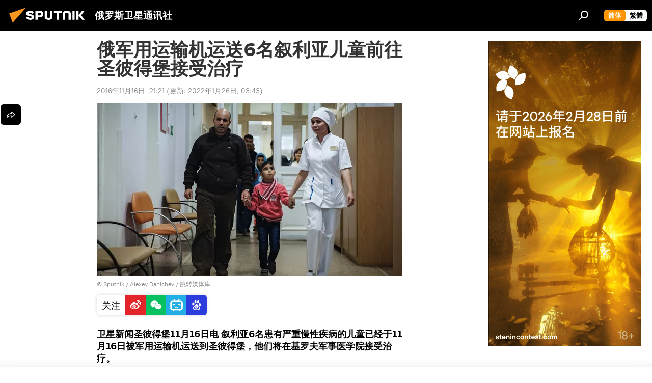

--- FILE ---
content_type: text/html; charset=utf-8
request_url: https://sputniknews.cn/20161116/1021185241.html
body_size: 20038
content:
<!DOCTYPE html><html lang="zh" data-lang="chn" data-charset="" dir="ltr"><head prefix="og: http://ogp.me/ns# fb: http://ogp.me/ns/fb# article: http://ogp.me/ns/article#"><title>俄军用运输机运送6名叙利亚儿童前往圣彼得堡接受治疗 - 2016年11月16日, 俄罗斯卫星通讯社</title><meta name="description" content="卫星新闻圣彼得堡11月16日电 叙利亚6名患有严重慢性疾病的儿童已经于11月16日被军用运输机运送到圣彼得堡，他们将在基罗夫军事医学院接受治疗。 2016年11月16日, 俄罗斯卫星通讯社"><meta name="keywords" content="俄罗斯, 社会, 叙利亚"><meta http-equiv="X-UA-Compatible" content="IE=edge,chrome=1"><meta http-equiv="Content-Type" content="text/html; charset=utf-8"><meta name="robots" content="index, follow, max-image-preview:large"><meta name="viewport" content="width=device-width, initial-scale=1.0, maximum-scale=1.0, user-scalable=yes"><meta name="HandheldFriendly" content="true"><meta name="MobileOptimzied" content="width"><meta name="referrer" content="always"><meta name="format-detection" content="telephone=no"><meta name="format-detection" content="address=no">
            
                <meta name="baidu-site-verification" content="code-8zxNMaXnL7" />
		<meta name="sogou_site_verification" content="npq7humCwY" />
            
        <link rel="alternate" type="application/rss+xml" href="https://sputniknews.cn/export/rss2/archive/index.xml"><link rel="canonical" href="https://sputniknews.cn/20161116/1021185241.html"><link rel="preload" as="image" href="https://cdn.sputniknews.cn/img/102118/52/1021185263_0:155:3071:1892_600x0_80_0_0_68979fc978bbe034972b7214189c3475.jpg.webp"><link rel="preconnect" href="https://cdn.sputniknews.cn/images/"><link rel="dns-prefetch" href="https://cdn.sputniknews.cn/images/"><link rel="alternate" hreflang="zh" href="https://sputniknews.cn/20161116/1021185241.html"><link rel="alternate" hreflang="x-default" href="https://sputniknews.cn/20161116/1021185241.html"><link rel="apple-touch-icon" sizes="57x57" href="https://cdn.sputniknews.cn/i/favicon/favicon-57x57.png"><link rel="apple-touch-icon" sizes="60x60" href="https://cdn.sputniknews.cn/i/favicon/favicon-60x60.png"><link rel="apple-touch-icon" sizes="72x72" href="https://cdn.sputniknews.cn/i/favicon/favicon-72x72.png"><link rel="apple-touch-icon" sizes="76x76" href="https://cdn.sputniknews.cn/i/favicon/favicon-76x76.png"><link rel="apple-touch-icon" sizes="114x114" href="https://cdn.sputniknews.cn/i/favicon/favicon-114x114.png"><link rel="apple-touch-icon" sizes="120x120" href="https://cdn.sputniknews.cn/i/favicon/favicon-120x120.png"><link rel="apple-touch-icon" sizes="144x144" href="https://cdn.sputniknews.cn/i/favicon/favicon-144x144.png"><link rel="apple-touch-icon" sizes="152x152" href="https://cdn.sputniknews.cn/i/favicon/favicon-152x152.png"><link rel="apple-touch-icon" sizes="180x180" href="https://cdn.sputniknews.cn/i/favicon/favicon-180x180.png"><link rel="icon" type="image/png" sizes="192x192" href="https://cdn.sputniknews.cn/i/favicon/favicon-192x192.png"><link rel="icon" type="image/png" sizes="32x32" href="https://cdn.sputniknews.cn/i/favicon/favicon-32x32.png"><link rel="icon" type="image/png" sizes="96x96" href="https://cdn.sputniknews.cn/i/favicon/favicon-96x96.png"><link rel="icon" type="image/png" sizes="16x16" href="https://cdn.sputniknews.cn/i/favicon/favicon-16x16.png"><meta name="msapplication-TileColor" content="#F4F4F4"><meta name="msapplication-TileImage" content="https://cdn.sputniknews.cn/i/favicon/favicon-144x144.png"><meta name="theme-color" content="#F4F4F4"><link rel="shortcut icon" href="https://cdn.sputniknews.cn/i/favicon/favicon.ico"><meta property="fb:app_id" content="439754509530970"><meta name="analytics:lang" content="chn"><meta name="analytics:title" content="俄军用运输机运送6名叙利亚儿童前往圣彼得堡接受治疗 - 2016年11月16日, 俄罗斯卫星通讯社"><meta name="analytics:keyw" content="russia, society, geo_xuliya, keyword_ertong, keyword_zhiliao"><meta name="analytics:rubric" content=""><meta name="analytics:tags" content="俄罗斯, 社会, 叙利亚, 儿童, 治疗"><meta name="analytics:site_domain" content="sputniknews.cn"><meta name="analytics:article_id" content="1021185241"><meta name="analytics:url" content="https://sputniknews.cn/20161116/1021185241.html"><meta name="analytics:p_ts" content="1479302460"><meta name="analytics:author" content="俄罗斯卫星通讯社"><meta name="analytics:isscroll" content="0"><meta property="og:url" content="https://sputniknews.cn/20161116/1021185241.html"><meta property="og:title" content="俄军用运输机运送6名叙利亚儿童前往圣彼得堡接受治疗"><meta property="og:description" content="卫星新闻圣彼得堡11月16日电 叙利亚6名患有严重慢性疾病的儿童已经于11月16日被军用运输机运送到圣彼得堡，他们将在基罗夫军事医学院接受治疗。"><meta property="og:type" content="article"><meta property="og:site_name" content="俄罗斯卫星通讯社"><meta property="og:locale" content="cn_CN"><meta property="og:image" content="https://cdn.sputniknews.cn/images/sharing/article/chn/1021185241.jpg?1643139825"><meta name="relap-image" content="https://cdn.sputniknews.cn/i/logo/logo-social.png"><meta name="twitter:card" content="summary_large_image"><meta name="twitter:image" content="https://cdn.sputniknews.cn/images/sharing/article/chn/1021185241.jpg?1643139825"><meta property="article:published_time" content="20161116T2121+0800"><meta property="article:modified_time" content="20220126T0343+0800"><meta property="article:author" content="俄罗斯卫星通讯社"><link rel="author" href="https://sputniknews.cn"><meta property="article:section" content="新闻"><meta property="article:tag" content="俄罗斯"><meta property="article:tag" content="社会"><meta property="article:tag" content="叙利亚"><meta name="relap-entity-id" content="1021185241"><link rel="preload" as="style" onload="this.onload=null;this.rel='stylesheet'" type="text/css" href="https://cdn.sputniknews.cn/css/libs/fonts.min.css?911eb65935"><link rel="stylesheet" type="text/css" href="https://cdn.sputniknews.cn/css/common.min.css?9149894256"><link rel="stylesheet" type="text/css" href="https://cdn.sputniknews.cn/css/article.min.css?913fe17605"><script src="https://cdn.sputniknews.cn/min/js/dist/head.js?9c9052ef3"></script><script data-iub-purposes="1">var _paq = _paq || []; (function() {var stackDomain = window.location.hostname.split('.').reverse();var domain = stackDomain[1] + '.' + stackDomain[0];_paq.push(['setCDNMask', new RegExp('cdn(\\w+).img.'+domain)]); _paq.push(['setSiteId', 'sputnik_cn']); _paq.push(['trackPageView']); _paq.push(['enableLinkTracking']); var d=document, g=d.createElement('script'), s=d.getElementsByTagName('script')[0]; g.type='text/javascript'; g.defer=true; g.async=true; g.src='//a.sputniknews.com/js/sputnik.js'; s.parentNode.insertBefore(g,s); } )();</script>
            
                <script>
                    var _hmt = _hmt || [];
                    (function() {
                      var hm = document.createElement("script");
                      hm.src = "https://hm.baidu.com/hm.js?a194ecb55641188e5cbf02d633e406cb";
                      var s = document.getElementsByTagName("script")[0];
                      s.parentNode.insertBefore(hm, s);
                    })();
                </script>
            
        
            
                <script>
                    (function(){
                        var bp = document.createElement('script');
                        var curProtocol = window.location.protocol.split(':')[0];
                        if (curProtocol === 'https'){
                            bp.src = 'https://zz.bdstatic.com/linksubmit/push.js';
                        }
                        else{
                            bp.src = 'http: //push.zhanzhang.baidu.com/push.js';
                        }
                        var s = document.getElementsByTagName("script")[0];
                        s.parentNode.insertBefore(bp, s);
                    })();
                </script>
            
        <script type="text/javascript" src="https://cdn.sputniknews.cn/min/js/libs/banners/adfx.loader.bind.js?98d724fe2"></script><script>
                (window.yaContextCb = window.yaContextCb || []).push(() => {
                    replaceOriginalAdFoxMethods();
                    window.Ya.adfoxCode.hbCallbacks = window.Ya.adfoxCode.hbCallbacks || [];
                })
            </script><script>var endlessScrollFirst = 1021185241; var endlessScrollUrl = ''; var endlessScrollAlgorithm = ''; var endlessScrollQueue = [];</script><script>var endlessScrollFirst = 1021185241; var endlessScrollUrl = ''; var endlessScrollAlgorithm = ''; var endlessScrollQueue = [];</script></head><body id="body" data-ab="c" data-emoji="1" class="site_cn m-page-article ">
            
                <!-- Yandex.Metrika counter -->
                <script type="text/javascript" >
                   (function(m,e,t,r,i,k,a){m[i]=m[i]||function(){(m[i].a=m[i].a||[]).push(arguments)};
                   m[i].l=1*new Date();k=e.createElement(t),a=e.getElementsByTagName(t)[0],k.async=1,k.src=r,a.parentNode.insertBefore(k,a)})
                   (window, document, "script", "https://mc.yandex.ru/metrika/tag.js", "ym");

                   ym(27960300, "init", {
                        clickmap:true,
                        trackLinks:true,
                        accurateTrackBounce:true
                   });
                </script>
                <noscript><div><img src="https://mc.yandex.ru/watch/27960300" style="position:absolute; left:-9999px;" alt="" /></div></noscript>
                <!-- /Yandex.Metrika counter -->
            
        <div class="schema_org" itemscope="itemscope" itemtype="https://schema.org/WebSite"><meta itemprop="name" content="俄罗斯卫星通讯社"><meta itemprop="alternateName" content="俄罗斯卫星通讯社"><meta itemprop="description" content="俄罗斯卫星通讯社 新闻（Sputnik）24小时全天候追踪全球每日热点新闻及时报道国内外最新及重大新闻资讯，内容覆盖国内及国际突发新闻事件。卫星社秉承国际视野，力求及时、客观、权威、独立地报道全球资讯。"><a itemprop="url" href="https://sputniknews.cn" title="俄罗斯卫星通讯社"> </a><meta itemprop="image" content="https://sputniknews.cn/i/logo/logo.png"></div><ul class="schema_org" itemscope="itemscope" itemtype="http://schema.org/BreadcrumbList"><li itemprop="itemListElement" itemscope="itemscope" itemtype="http://schema.org/ListItem"><meta itemprop="name" content="俄罗斯卫星通讯社"><meta itemprop="position" content="1"><meta itemprop="item" content="https://sputniknews.cn"><a itemprop="url" href="https://sputniknews.cn" title="俄罗斯卫星通讯社"> </a></li><li itemprop="itemListElement" itemscope="itemscope" itemtype="http://schema.org/ListItem"><meta itemprop="name" content="新闻"><meta itemprop="position" content="2"><meta itemprop="item" content="https://sputniknews.cn/20161116/"><a itemprop="url" href="https://sputniknews.cn/20161116/" title="新闻"> </a></li><li itemprop="itemListElement" itemscope="itemscope" itemtype="http://schema.org/ListItem"><meta itemprop="name" content="俄军用运输机运送6名叙利亚儿童前往圣彼得堡接受治疗"><meta itemprop="position" content="3"><meta itemprop="item" content="https://sputniknews.cn/20161116/1021185241.html"><a itemprop="url" href="https://sputniknews.cn/20161116/1021185241.html" title="俄军用运输机运送6名叙利亚儿童前往圣彼得堡接受治疗"> </a></li></ul><div class="container"><div class="banner m-before-header m-article-desktop" data-position="article_desktop_header" data-infinity="1"><aside class="banner__content"><iframe class="relap-runtime-iframe" style="position:absolute;top:-9999px;left:-9999px;visibility:hidden;" srcdoc="<script src='https://relap.io/v7/relap.js' data-relap-token='HvaPHeJmpVila25r'></script>"></iframe></aside></div></div><div class="page" id="page"><div id="alerts"><script type="text/template" id="alertAfterRegisterTemplate">
                    
                        <div class="auth-alert m-hidden" id="alertAfterRegister">
                            <div class="auth-alert__text">
                                <%- data.success_title %> <br />
                                <%- data.success_email_1 %>
                                <span class="m-email"></span>
                                <%- data.success_email_2 %>
                            </div>
                            <div class="auth-alert__btn">
                                <button class="form__btn m-min m-black confirmEmail">
                                    <%- data.send %>
                                </button>
                            </div>
                        </div>
                    
                </script><script type="text/template" id="alertAfterRegisterNotifyTemplate">
                    
                        <div class="auth-alert" id="alertAfterRegisterNotify">
                            <div class="auth-alert__text">
                                <%- data.golink_1 %>
                                <span class="m-email">
                                    <%- user.mail %>
                                </span>
                                <%- data.golink_2 %>
                            </div>
                            <% if (user.registerConfirmCount <= 2 ) {%>
                                <div class="auth-alert__btn">
                                    <button class="form__btn m-min m-black confirmEmail">
                                        <%- data.send %>
                                    </button>
                                </div>
                            <% } %>
                        </div>
                    
                </script></div><div class="anchor" id="anchor"><div class="header " id="header"><div class="m-relative"><div class="container m-header"><div class="header__wrap"><div class="header__name"><div class="header__logo"><a href="/" title="俄罗斯卫星通讯社"><svg xmlns="http://www.w3.org/2000/svg" width="176" height="44" viewBox="0 0 176 44" fill="none"><path class="chunk_1" fill-rule="evenodd" clip-rule="evenodd" d="M45.8073 18.3817C45.8073 19.5397 47.1661 19.8409 49.3281 20.0417C54.1074 20.4946 56.8251 21.9539 56.8461 25.3743C56.8461 28.7457 54.2802 30.9568 48.9989 30.9568C44.773 30.9568 42.1067 29.1496 41 26.5814L44.4695 24.5688C45.3754 25.9277 46.5334 27.0343 49.4005 27.0343C51.3127 27.0343 52.319 26.4296 52.319 25.5751C52.319 24.5665 51.6139 24.2163 48.3942 23.866C43.7037 23.3617 41.3899 22.0029 41.3899 18.5824C41.3899 15.9675 43.3511 13 48.9359 13C52.9611 13 55.6274 14.8095 56.4305 17.1746L53.1105 19.1358C53.0877 19.1012 53.0646 19.0657 53.041 19.0295C52.4828 18.1733 51.6672 16.9224 48.6744 16.9224C46.914 16.9224 45.8073 17.4758 45.8073 18.3817ZM67.4834 13.3526H59.5918V30.707H64.0279V26.0794H67.4484C72.1179 26.0794 75.0948 24.319 75.0948 19.6401C75.0854 15.3138 72.6199 13.3526 67.4834 13.3526ZM67.4834 22.206H64.0186V17.226H67.4834C69.8975 17.226 70.654 18.0291 70.654 19.6891C70.6587 21.6527 69.6524 22.206 67.4834 22.206ZM88.6994 24.7206C88.6994 26.2289 87.4924 27.0857 85.3794 27.0857C83.3178 27.0857 82.1597 26.2289 82.1597 24.7206V13.3526H77.7236V25.0264C77.7236 28.6477 80.7425 30.9615 85.4704 30.9615C89.9999 30.9615 93.1168 28.8601 93.1168 25.0264V13.3526H88.6808L88.6994 24.7206ZM136.583 13.3526H132.159V30.7023H136.583V13.3526ZM156.097 13.3526L149.215 21.9235L156.45 30.707H151.066L144.276 22.4559V30.707H139.85V13.3526H144.276V21.8021L151.066 13.3526H156.097ZM95.6874 17.226H101.221V30.707H105.648V17.226H111.181V13.3526H95.6874V17.226ZM113.49 18.7342C113.49 15.2134 116.458 13 121.085 13C125.715 13 128.888 15.0616 128.902 18.7342V30.707H124.466V18.935C124.466 17.6789 123.259 16.8734 121.146 16.8734C119.094 16.8734 117.926 17.6789 117.926 18.935V30.707H113.49V18.7342Z" fill="white"></path><path class="chunk_2" d="M41 7L14.8979 36.5862L8 18.431L41 7Z" fill="#F8961D"></path></svg></a></div><div class="header__project"><span class="header__project-title">俄罗斯卫星通讯社</span></div></div><div class="header__controls" data-nosnippet=""><div class="share m-header" data-id="1021185241" data-url="https://sputniknews.cn/20161116/1021185241.html" data-title="俄军用运输机运送6名叙利亚儿童前往圣彼得堡接受治疗"></div><div class="header__menu"><span class="header__menu-item" data-modal-open="search"><svg class="svg-icon"><use xmlns:xlink="http://www.w3.org/1999/xlink" xlink:href="/i/sprites/package/inline.svg?63#search"></use></svg></span></div><div class="switcher m-double"><div class="switcher__label"><span class="switcher__title">简体</span><span class="switcher__icon"><svg class="svg-icon"><use xmlns:xlink="http://www.w3.org/1999/xlink" xlink:href="/i/sprites/package/inline.svg?63#arrowDown"></use></svg></span></div><div class="switcher__dropdown"><div translate="no" class="notranslate"><div class="switcher__list"><a href="https://sputniknews.cn/" class="switcher__link m-selected"><span class="switcher__project">俄罗斯卫星通讯社</span><span class="switcher__abbr" data-abbr="简体">简体</span><i class="switcher__accept"><svg class="svg-icon"><use xmlns:xlink="http://www.w3.org/1999/xlink" xlink:href="/i/sprites/package/inline.svg?63#ok"></use></svg></i></a><a href="https://big5.sputniknews.cn//20161116/1021185241.html" class="switcher__link"><span class="switcher__project">俄羅斯衛星通訊社</span><span class="switcher__abbr" data-abbr="繁體">繁體</span></a></div></div></div></div></div></div></div></div></div></div><script>var GLOBAL = GLOBAL || {}; GLOBAL.translate = {}; GLOBAL.rtl = 0; GLOBAL.lang = "chn"; GLOBAL.design = "cn"; GLOBAL.charset = ""; GLOBAL.project = "sputnik_cn"; GLOBAL.htmlCache = 1; GLOBAL.translate.search = {}; GLOBAL.translate.search.notFound = "找不到"; GLOBAL.translate.search.stringLenght = "输入更多字母进行搜索"; GLOBAL.www = "https://sputniknews.cn"; GLOBAL.seo = {}; GLOBAL.seo.title = ""; GLOBAL.seo.keywords = ""; GLOBAL.seo.description = ""; GLOBAL.sock = {}; GLOBAL.sock.server = "https://cm.sputniknews.cn/chat"; GLOBAL.sock.lang = "chn"; GLOBAL.sock.project = "sputnik_cn"; GLOBAL.social = {}; GLOBAL.social.fbID = "439754509530970"; GLOBAL.share = [ { name: 'weibo', mobile: false },{ name: 'wechat', mobile: false } ]; GLOBAL.csrf_token = ''; GLOBAL.search = {}; GLOBAL.auth = {}; GLOBAL.auth.status = 'error'; GLOBAL.auth.provider = ''; GLOBAL.auth.twitter = '/id/twitter/request/'; GLOBAL.auth.facebook = '/id/facebook/request/'; GLOBAL.auth.vkontakte = '/id/vkontakte/request/'; GLOBAL.auth.google = '/id/google/request/'; GLOBAL.auth.ok = '/id/ok/request/'; GLOBAL.auth.apple = '/id/apple/request/'; GLOBAL.auth.moderator = ''; GLOBAL.user = {}; GLOBAL.user.id = ""; GLOBAL.user.emailActive = ""; GLOBAL.user.registerConfirmCount = 0; GLOBAL.article = GLOBAL.article || {}; GLOBAL.article.id = 1021185241; GLOBAL.article.chat_expired = !!1; GLOBAL.chat = GLOBAL.chat || {}; GLOBAL.locale = {"convertDate":{"yesterday":"\u6628\u5929","hours":{"nominative":"%{s} hour ago","genitive":"%{s} hours ago"},"minutes":{"nominative":"%{s} minute ago","genitive":"%{s} minutes ago"}},"id":{"is_id":"0","errors":{"email":"\u8f93\u5165\u7535\u5b50\u90ae\u7bb1","password":"\u8f93\u5165\u5bc6\u7801","wrong":"\u7528\u6237\u540d\u6216\u5bc6\u7801\u4e0d\u6b63\u786e","wrongpassword":"\u5bc6\u7801\u4e0d\u6b63\u786e","wronglogin":"\u68c0\u67e5\u60a8\u7684\u7535\u5b50\u90ae\u4ef6\u5730\u5740","emptylogin":"\u672a\u8f93\u5165\u7528\u6237\u540d","wrongemail":"\u65e0\u6548\u7684\u7535\u5b50\u90ae\u7bb1","passwordnotsimilar":"\u8f93\u5165\u7684\u5bc6\u7801\u4e0d\u4e00\u81f4","wrongcode":"\u65e0\u6548\u4ee3\u7801","wrongname":"\u65e0\u6548\u540d\u79f0","send":"\u7535\u5b50\u90ae\u4ef6\u5df2\u53d1\u9001\uff01","notsend":"\u9519\u8bef\uff01\u65e0\u6cd5\u53d1\u9001\u7535\u5b50\u90ae\u4ef6\u3002","anothersoc":"\u53e6\u4e00\u4e2a\u8d26\u53f7\u5df2\u4e0e\u6b64\u7528\u6237\u8d44\u6599\u5173\u8054","acclink":"\u8d26\u53f7\u7ed1\u5b9a\u6210\u529f\uff01","emailexist":"\u4f7f\u7528\u6b64\u7535\u5b50\u90ae\u4ef6\u7684\u7528\u6237\u5df2\u5b58\u5728","emailnotexist":"\u9519\u8bef\uff01\u8be5\u7535\u5b50\u90ae\u4ef6\u7684\u7528\u6237\u4e0d\u5b58\u5728","recoveryerror":"\u5bc6\u7801\u6062\u590d\u5931\u8d25\u3002\u8bf7\u518d\u8bd5\u4e00\u6b21\uff01","alreadyactive":"\u8be5\u7528\u6237\u5df2\u88ab\u6fc0\u6d3b","autherror":"\u767b\u5f55\u5931\u8d25\u3002\u8bf7\u7a0d\u540e\u91cd\u8bd5\u6216\u8054\u7cfb\u6280\u672f\u652f\u6301\u3002","codeerror":"\u6ce8\u518c\u786e\u8ba4\u65f6\u4ee3\u7801\u51fa\u9519\u3002\u8bf7\u7a0d\u540e\u91cd\u8bd5\u6216\u8054\u7cfb\u6280\u672f\u652f\u6301\u3002","global":"\u9519\u8bef\u3002\u8bf7\u7a0d\u540e\u91cd\u8bd5\u6216\u8054\u7cfb\u6280\u672f\u652f\u6301\u3002","registeremail":[],"linkprofile":[],"confirm":[],"block":[],"del":[],"confirmation":[],"linkDeleted":"link deleted"},"links":{"login":"\u767b\u5f55","register":"\u6ce8\u518c","forgotpassword":"\u627e\u56de\u5bc6\u7801","privacy":"\u4fdd\u5bc6\u653f\u7b56"},"auth":{"title":"\u767b\u5f55\u7f51\u7ad9","email":"\u90ae\u7bb1","password":"\u5bc6\u7801","login":"\u767b\u5f55","recovery":"\u627e\u56de\u5bc6\u7801","registration":"\u6ce8\u518c","social":{"title":"\u5176\u4ed6\u767b\u5f55\u65b9\u5f0f","comment":[],"vk":"VK","ok":"Odnoklassniki","google":"Google","apple":"Apple"}},"confirm_no":{"title":"\u94fe\u63a5\u5931\u6548","send":"\u518d\u6b21\u53d1\u9001\u7535\u5b50\u90ae\u4ef6","back":"\u8fd4\u56de"},"login":{"title":"\u767b\u5f55","email":"E-mail:","password":"\u5bc6\u7801\uff1a","remember":"\u8bb0\u4f4f\u6211","signin":"\u767b\u5f55","social":{"label":"\u5176\u4ed6\u65b9\u5f0f\u767b\u5f55","anotheruserlink":"\u6b64\u8d26\u53f7\u4e0e\u5176\u4ed6\u7684\u7528\u6237\u8d44\u6599\u76f8\u5173\u8054\u3002"}},"register":{"title":"\u6ce8\u518c","email":"\u90ae\u7bb1","password":"\u5bc6\u7801","button":"\u6ce8\u518c","confirm":"\u786e\u8ba4\u5bc6\u7801","captcha":"\u8f93\u5165\u56fe\u7247\u4e2d\u7684\u4ee3\u7801","requirements":"* \u6240\u6709\u5b57\u6bb5\u5747\u4e3a\u5fc5\u586b\u9879","password_length":"\u4e0d\u5c11\u4e8e9\u4e2a\u5b57\u7b26\u548c1\u4e2a\u6570\u5b57","success":[],"confirmemail":"\u8bf7\u786e\u8ba4\u60a8\u7684\u7535\u5b50\u90ae\u4ef6\u4ee5\u7ee7\u7eed\u3002","confirm_personal":[],"login":"\u4f7f\u7528\u7528\u6237\u540d\u548c\u5bc6\u7801\u767b\u5f55","social":{"title":"\u5176\u4ed6\u767b\u5f55\u65b9\u5f0f","comment":[],"vk":"VK","ok":"Odnoklassniki","google":"Google","apple":"Apple"}},"register_social":{"title":"\u6ce8\u518c","email":"\u90ae\u7bb1","registration":"\u6ce8\u518c","confirm_personal":[],"back":"\u8fd4\u56de"},"register_user":{"title":"\u60a8\u7684\u8d44\u6599","name":"\u540d\u5b57","lastname":"\u59d3","loadphoto":[],"photo":"\u9009\u62e9\u7167\u7247","save":"\u4fdd\u5b58"},"recovery_password":{"title":"\u627e\u56de\u5bc6\u7801","email":"\u90ae\u7bb1","next":"\u7ee7\u7eed","new_password":"\u65b0\u5bc6\u7801","confirm_password":"\u786e\u8ba4\u5bc6\u7801","back":"\u8fd4\u56de","send":"\u91cd\u7f6e\u5bc6\u7801\u7684\u94fe\u63a5\u5df2\u53d1\u9001\u5230\u5730\u5740","done":"\u5b8c\u6210","change_and_login":"\u66f4\u6539\u5bc6\u7801\u5e76\u767b\u5f55"},"deleteaccount":{"title":"\u4ecesputniknews.cn\u4e0a\u5220\u9664\u7528\u6237\u5185\u5bb9","body":"\u60a8\u786e\u5b9a\u8981\u5220\u9664\u4e2a\u4eba\u8d44\u6599\u5417\uff1f","success":[],"action":"\u5220\u9664\u8d26\u53f7"},"passwordrecovery":{"title":"\u627e\u56de\u5bc6\u7801","password":"\u8f93\u5165\u65b0\u5bc6\u7801\uff1a","confirm":"\u91cd\u590d\u65b0\u5bc6\u7801\uff1a","email":"E-mail","send":[],"success":[],"alert":"\n \u6d88\u606f\u5df2\u53d1\u9001\u5230\u60a8\u6307\u5b9a\u7684\u5730\u5740\u3002\u8981\u8bbe\u7f6e\u5bc6\u7801\uff0c\u8bf7\u70b9\u51fb\u6587\u672c\u4e2d\u7684\u94fe\u63a5\u3002\n "},"registerconfirm":{"success":"\u8d26\u53f7\u521b\u5efa\u6210\u529f\uff01","error":"\u6ce8\u518c\u786e\u8ba4\u9519\u8bef\u3002\u8bf7\u7a0d\u540e\u91cd\u8bd5\u6216\u8054\u7cfb\u6280\u672f\u652f\u6301"},"restoreaccount":{"title":"\u8d26\u53f7\u627e\u56de","confirm":"\u6062\u590d\u60a8\u7684\u8d26\u53f7\uff1f","error":"\u9519\u8bef\uff01\u65e0\u6cd5\u6062\u590d\u5e10\u53f7\u3002","success":"\u60a8\u7684\u5e10\u6237\u5df2\u6062\u590d"},"localaccount":{"exist":"\u6211\u6709\u4fc4\u7f57\u65af\u536b\u661f\u901a\u8baf\u793e\u7684\u8d26\u53f7","notexist":"\u6211\u6ca1\u6709\u4fc4\u7f57\u65af\u536b\u661f\u901a\u8baf\u793e\u7684\u8d26\u53f7","title":"\u6ce8\u518c","profile":"\u60a8\u6709\u4fc4\u7f57\u65af\u536b\u661f\u901a\u8baf\u793e\u7684\u8d26\u53f7\u5417\uff1f","hello":[]},"button":{"ok":"\u597d\u7684","yes":"\u662f","no":"\u5426","next":"\u7ee7\u7eed","close":"\u5173\u95ed","profile":"\u4e2a\u4eba\u8d26\u6237","recover":"\u6062\u590d","register":"\u6ce8\u518c","delete":"\u5220\u9664","subscribe":"\u8ba2\u9605"},"message":{"errors":{"empty":[],"notfound":[],"similar":[]}},"profile":{"title":"\u4e2a\u4eba\u8d26\u6237","tabs":{"profile":"\u7528\u6237\u4fe1\u606f","notification":"\u901a\u77e5","newsletter":"\u8ba2\u9605","settings":"\u8bbe\u7f6e"},"uploadphoto":{"hover":"\u4e0b\u8f7d\u65b0\u7167\u7247\u6216\u5c06\u5176\u62d6\u5230\u6b64\u5b57\u6bb5\u4e2d","hover_mobile":"\u4e0b\u8f7d\u65b0\u7167\u7247\u6216\u5c06\u5176\u62d6\u5230\u6b64\u5b57\u6bb5\u4e2d"},"edit":{"firstname":"\u540d\u5b57","lastname":"\u59d3","change":"\u66f4\u6539","save":"\u4fdd\u5b58"},"logout":"\u9000\u51fa","unblock":"\u89e3\u9501","block":"\u9501\u5b9a","auth":"\u767b\u5f55\u7f51\u7ad9","wrongname":"\u65e0\u6548\u540d\u79f0","send_link":"\u94fe\u63a5\u5df2\u53d1\u9001","pass_change_title":"\u60a8\u5df2\u6210\u529f\u4fee\u6539\u5bc6\u7801"},"notification":{"title":"\u901a\u77e5","email":"\u90ae\u5bc4","site":"\u7f51\u7ad9","now":"\u7acb\u5373","onetime":"\u4e00\u5929\u4e00\u6b21","answer":"\u5728\u804a\u5929\u5ba4\u56de\u7b54\u60a8\uff1a","just":"\u521a\u624d"},"settings":{"email":"\u90ae\u7bb1","password":"\u5bc6\u7801","new_password":"\u65b0\u5bc6\u7801","new_password_again":"\u786e\u8ba4\u65b0\u5bc6\u7801","password_length":"\u4e0d\u5c11\u4e8e9\u4e2a\u5b57\u7b26\u548c1\u4e2a\u6570\u5b57","password_changed":"\u60a8\u5df2\u6210\u529f\u4fee\u6539\u5bc6\u7801","accept":"\u786e\u8ba4","social_title":"\u793e\u4ea4\u7f51\u7edc","social_show":"\u663e\u793a\u914d\u7f6e\u6587\u4ef6","enable":"\u8fde\u63a5","disable":"\u65ad\u5f00","remove":"\u5220\u9664\u914d\u7f6e\u6587\u4ef6","remove_title":"\u60a8\u786e\u5b9a\u8981\u5220\u9664\u4e2a\u4eba\u8d44\u6599\u5417\uff1f","remove_cancel":"\u53d6\u6d88","remove_accept":"\u5220\u9664","download_description":"You can download the personal data processed during the use of your personal account function\u0430l at any moment","download":"The file will download as an XML"},"social":{"title":"\u793e\u4ea4\u7f51\u7edc\u4e0a\u7684\u7528\u6237\u4fe1\u606f"},"stat":{"reactions":{"nominative":"\u54cd\u5e94","genitive_singular":"\u54cd\u5e94","genitive_plural":"\u54cd\u5e94"},"comments":{"nominative":"\u6ce8\u91ca","genitive_singular":"\u6ce8\u91ca","genitive_plural":"\u6ce8\u91ca"},"year":{"nominative":"\u5e74","genitive_singular":"\u5e74","genitive_plural":"\u5e74"},"month":{"nominative":"\u6708","genitive_singular":"\u6708","genitive_plural":"\u6708"},"day":{"nominative":"\u65e5","genitive_singular":"\u65e5","genitive_plural":"\u65e5"},"hour":{"nominative":"\u5c0f\u65f6","genitive_singular":"\u5c0f\u65f6","genitive_plural":"\u5c0f\u65f6"},"min":{"nominative":"\u5206\u949f","genitive_singular":"\u5206\u949f","genitive_plural":"\u5206\u949f"},"on_site":" \u7f51\u7ad9","one_day":" \u4e00\u5929\u5728\u7ebf"},"newsletter":{"title":"\u60a8\u7684\u65f6\u4e8b\u901a\u8baf\u8ba2\u9605","day":"\u6bcf\u65e5\u7684","week":"\u6bcf\u5468\u7684","special":"\u7279\u6b8a\u90ae\u4ef6","no":"\u60a8\u8fd8\u6ca1\u6709\u8ba2\u9605\u65f6\u4e8b\u901a\u8baf"},"public":{"block":"\u7528\u6237\u88ab\u9501\u5b9a","lastvisit":"\u4e0a\u6b21\u8bbf\u95ee\uff1a"}},"chat":{"report":"\u6295\u8bc9","answer":"\u56de\u590d","block":[],"return":"\u60a8\u53ef\u4ee5\u901a\u8fc7\u4ee5\u4e0b\u65b9\u5f0f\u91cd\u65b0\u53c2\u4e0e\uff1a","feedback":[],"closed":"\u8ba8\u8bba\u5df2\u7ed3\u675f\u3002\u60a8\u53ef\u4ee5\u5728\u6587\u7ae0\u53d1\u8868\u540e24\u5c0f\u65f6\u5185\u53c2\u4e0e\u8ba8\u8bba\u3002","auth":[],"message":"\u4fe1\u606f\u2026\u2026","moderation":{"hide":"\u9690\u85cf\u8bc4\u8bba","show":"\u663e\u793a\u8bc4\u8bba","block":"\u9501\u5b9a\u7528\u6237","unblock":"\u89e3\u9501\u7528\u6237","hideall":"\u9690\u85cf\u6b64\u7528\u6237\u7684\u6240\u6709\u8bc4\u8bba","showall":"\u663e\u793a\u8be5\u7528\u6237\u7684\u6240\u6709\u8bc4\u8bba","deselect":"\u53d6\u6d88\u5206\u914d"},"external_link_title":"\u8f6c\u6362\u5230\u5916\u90e8\u94fe\u63a5","external_link_title_body":[],"report_send":"\u8bc4\u8bba\u6295\u8bc9\u5df2\u53d1\u9001\u7ed9\u7f51\u7ad9\u7ba1\u7406\u5458","message_remove":"\u6d88\u606f\u5df2\u88ab\u4f5c\u8005\u5220\u9664","yesterday":"\u6628\u65e5"},"auth_alert":{"success_title":"\u6ce8\u518c\u6210\u529f\uff01","success_email_1":"\u8bf7\u70b9\u51fb\u7535\u5b50\u90ae\u4ef6\u4e2d\u7684\u94fe\u63a5\uff0c\u53d1\u9001\u81f3 ","success_email_2":[],"send":"\u518d\u6b21\u53d1\u9001","golink_1":"\u8bf7\u70b9\u51fb\u7535\u5b50\u90ae\u4ef6\u4e2d\u7684\u94fe\u63a5\uff0c\u53d1\u9001\u81f3 ","golink_2":[],"email":"E-mail","not_confirm":"\u672a\u786e\u8ba4","send_link":"\u53d1\u9001\u94fe\u63a5"},"js_templates":{"unread":"\u672a\u8bfb\u6d88\u606f","you":"\u60a8","author":"\u4f5c\u8005","report":"\u6295\u8bc9","reply":"\u56de\u590d","block":"\u9501\u5b9a","remove":"\u5220\u9664","closeall":"\u5173\u95ed\u6240\u6709","notifications":"\u901a\u77e5","disable_twelve":"\u65ad\u5f0012\u4e2a\u5c0f\u65f6","new_message":"\u65b0\u4fe1\u606f\u6765\u81easputniknews.cn","acc_block":"\u60a8\u7684\u8d26\u53f7\u5df2\u88ab\u7f51\u7ad9\u7ba1\u7406\u5458\u51bb\u7ed3","acc_unblock":"\u60a8\u7684\u8d26\u53f7\u5df2\u88ab\u7f51\u7ad9\u7ba1\u7406\u5458\u89e3\u9501","you_subscribe_1":"\u60a8\u8ba2\u9605\u7684\u4e3b\u9898\u662f ","you_subscribe_2":"\u3002\u60a8\u53ef\u4ee5\u5728\u4e2a\u4eba\u5e10\u6237\u4e2d\u7ba1\u7406\u60a8\u7684\u8ba2\u9605\u3002","you_received_warning_1":"\u60a8\u6536\u5230\u4e86 ","you_received_warning_2":" \u7684\u8b66\u544a\u3002\u5c0a\u91cd\u5176\u4ed6\u53c2\u4e0e\u8005\uff0c\u4e0d\u8981\u8fdd\u53cd\u8bc4\u8bba\u89c4\u5219\u3002\u7b2c\u4e09\u6b21\u8fdd\u89c4\u540e\uff0c\u60a8\u7684\u8d26\u53f7\u5c06\u88ab\u51bb\u7ed312\u5c0f\u65f6\u3002","block_time":"\u51bb\u7ed3\u671f\u9650\uff1a ","hours":" \u5c0f\u65f6","forever":"\u6c38\u4e45","feedback":"\u8054\u7cfb","my_subscriptions":"\u6211\u7684\u8ba2\u9605","rules":"\u8d44\u6599\u8bc4\u8bba\u89c4\u5219","chat":"\u804a\u5929\u5ba4\uff1a","chat_new_messages":"\u65b0\u7684\u804a\u5929\u6d88\u606f","chat_moder_remove_1":"\u60a8\u7684\u6d88\u606f ","chat_moder_remove_2":" \u5df2\u88ab\u7ba1\u7406\u5458\u5220\u9664","chat_close_time_1":"\u804a\u5929\u5ba4\u4e2d\u6ca1\u6709\u4eba\u53d1\u8a00\u8d85\u8fc7 12 \u5c0f\u65f6\uff0c\u5b83\u5c06\u5728 ","chat_close_time_2":" \u5c0f\u65f6\u540e\u5173\u95ed","chat_new_emoji_1":"\u5bf9\u60a8\u7684\u6d88\u606f ","chat_new_emoji_2":" \u7684\u65b0\u54cd\u5e94 ","chat_message_reply_1":"\u7528\u6237\u56de\u590d\u60a8\u7684\u8bc4\u8bba","chat_message_reply_2":[],"chat_verify_message":"\n \u8c22\u8c22\uff01\u60a8\u7684\u4fe1\u606f\u5c06\u5728\u7f51\u7ad9\u9a8c\u8bc1\u540e\u53d1\u5e03\u3002\n ","emoji_1":"\u559c\u6b22","emoji_2":"\u54c8\u54c8","emoji_3":"\u60ca\u5947","emoji_4":"\u5fe7\u90c1","emoji_5":"\u6c14\u6124","emoji_6":"\u4e0d\u559c\u6b22","site_subscribe_podcast":{"success":"\u8c22\u8c22\uff0c\u60a8\u5df2\u8ba2\u9605\u65f6\u4e8b\u901a\u8baf\uff01\u60a8\u53ef\u4ee5\u5728\u4e2a\u4eba\u5e10\u6237\u4e2d\u8fdb\u884c\u8bbe\u7f6e\u6216\u53d6\u6d88\u8ba2\u9605\u3002","subscribed":"\u60a8\u5df2\u8ba2\u9605\u4e86\u8be5\u65f6\u4e8b\u901a\u8baf","error":"\u53d1\u751f\u4e86\u4e00\u4e2a\u610f\u5916\u7684\u9519\u8bef\u3002\u8bf7\u7a0d\u540e\u518d\u8bd5\u3002"}},"smartcaptcha":{"site_key":"ysc1_Zf0zfLRI3tRHYHJpbX6EjjBcG1AhG9LV0dmZQfJu8ba04c1b"}}; GLOBAL = {...GLOBAL, ...{"subscribe":{"@attributes":{"ratio":"0.2"},"is_cta":"1","email":"\u8f93\u5165\u7535\u5b50\u90ae\u7bb1","button":"\u8ba2\u9605","send":"\u8c22\u8c22\uff0c\u5df2\u5411\u60a8\u53d1\u9001\u4e00\u5c01\u5e26\u6709\u94fe\u63a5\u7684\u7535\u5b50\u90ae\u4ef6\uff0c\u4ee5\u786e\u8ba4\u60a8\u7684\u8ba2\u9605\u3002","subscribe":"\u8c22\u8c22\uff0c\u60a8\u5df2\u8ba2\u9605\u65f6\u4e8b\u901a\u8baf\uff01\u60a8\u53ef\u4ee5\u5728\u4e2a\u4eba\u5e10\u6237\u4e2d\u8fdb\u884c\u8bbe\u7f6e\u6216\u53d6\u6d88\u8ba2\u9605\u3002","confirm":"\u60a8\u5df2\u8ba2\u9605\u4e86\u8be5\u65f6\u4e8b\u901a\u8baf","registration":{"@attributes":{"button":"\u6ce8\u518c","ratio":"0.1"}},"social":{"@attributes":{"count":"8","ratio":"0.7"},"comment":[],"item":[{"@attributes":{"type":"wc","title":"WeChat","url":"#wechat","ratio":"0.35"}},{"@attributes":{"type":"wc2","title":"WeChat","url":"#wechat","ratio":"0.35"}},{"@attributes":{"type":"wb","title":"Weibo","url":"http:\/\/www.weibo.com\/p\/1002062181597154\/home?from=page_100206&mod=TAB&is_all=1#place","ratio":"0.3"}}]}}}}; GLOBAL.js = {}; GLOBAL.js.videoplayer = "https://cdn.sputniknews.cn/min/js/dist/videoplayer.js?9651130d6"; GLOBAL.userpic = "/userpic/"; GLOBAL.gmt = ""; GLOBAL.tz = "+0800"; GLOBAL.projectList = [ { title: '国际的', country: [ { title: '英语', url: 'https://sputnikglobe.com', flag: 'flags-INT', lang: 'International', lang2: 'English' }, ] }, { title: '中东', country: [ { title: '阿拉伯语', url: 'https://sarabic.ae/', flag: 'flags-INT', lang: 'Sputnik عربي', lang2: 'Arabic' }, { title: '土耳其语', url: 'https://anlatilaninotesi.com.tr/', flag: 'flags-TUR', lang: 'Türkiye', lang2: 'Türkçe' }, { title: '波斯语', url: 'https://spnfa.ir/', flag: 'flags-INT', lang: 'Sputnik ایران', lang2: 'Persian' }, { title: '达里语', url: 'https://sputnik.af/', flag: 'flags-INT', lang: 'Sputnik افغانستان', lang2: 'Dari' }, ] }, { title: '拉美', country: [ { title: '西班牙语', url: 'https://noticiaslatam.lat/', flag: 'flags-INT', lang: 'Mundo', lang2: 'Español' }, { title: '葡萄牙语', url: 'https://noticiabrasil.net.br/', flag: 'flags-BRA', lang: 'Brasil', lang2: 'Português' }, ] }, { title: '南亚', country: [ { title: '印地语', url: 'https://hindi.sputniknews.in', flag: 'flags-IND', lang: 'भारत', lang2: 'हिंदी' }, { title: '英语', url: 'https://sputniknews.in', flag: 'flags-IND', lang: 'India', lang2: 'English' }, ] }, { title: '东亚和东南亚', country: [ { title: '越南语', url: 'https://kevesko.vn/', flag: 'flags-VNM', lang: 'Việt Nam', lang2: 'Tiếng Việt' }, { title: '日语', url: 'https://sputniknews.jp/', flag: 'flags-JPN', lang: '日本', lang2: '日本語' }, { title: '中文', url: 'https://sputniknews.cn/', flag: 'flags-CHN', lang: '中国', lang2: '中文' }, ] }, { title: '中亚', country: [ { title: '哈萨克语', url: 'https://sputnik.kz/', flag: 'flags-KAZ', lang: 'Қазақстан', lang2: 'Қазақ тілі' }, { title: '吉尔吉斯语', url: 'https://sputnik.kg/', flag: 'flags-KGZ', lang: 'Кыргызстан', lang2: 'Кыргызча' }, { title: '乌兹别克语', url: 'https://oz.sputniknews.uz/', flag: 'flags-UZB', lang: 'Oʻzbekiston', lang2: 'Ўзбекча' }, { title: '塔吉克语', url: 'https://sputnik.tj/', flag: 'flags-TJK', lang: 'Тоҷикистон', lang2: 'Тоҷикӣ' }, ] }, { title: '非洲', country: [ { title: '法语', url: 'https://fr.sputniknews.africa/', flag: 'flags-INT', lang: 'Afrique', lang2: 'Français' }, { title: '英语', url: 'https://en.sputniknews.africa', flag: 'flags-INT', lang: 'Africa', lang2: 'English' }, ] }, { title: '外高加索', country: [ { title: '亚美尼亚语', url: 'https://arm.sputniknews.ru/', flag: 'flags-ARM', lang: 'Արմենիա', lang2: 'Հայերեն' }, { title: '阿布哈兹语', url: 'https://sputnik-abkhazia.info/', flag: 'flags-ABH', lang: 'Аҧсны', lang2: 'Аҧсышәала' }, { title: '奥塞梯语', url: 'https://sputnik-ossetia.com/', flag: 'flags-OST', lang: 'Хуссар Ирыстон', lang2: 'Иронау' }, { title: '格鲁吉亚语', url: 'https://sputnik-georgia.com/', flag: 'flags-GEO', lang: 'საქართველო', lang2: 'ქართული' }, { title: '阿塞拜疆语', url: 'https://sputnik.az/', flag: 'flags-AZE', lang: 'Azərbaycan', lang2: 'Аzərbaycanca' }, ] }, { title: '欧洲', country: [ { title: '塞尔维亚语', url: 'https://sputnikportal.rs/', flag: 'flags-SRB', lang: 'Србиjа', lang2: 'Српски' }, { title: '俄文', url: 'https://lv.sputniknews.ru/', flag: 'flags-LVA', lang: 'Latvija', lang2: 'Русский' }, { title: '俄文', url: 'https://lt.sputniknews.ru/', flag: 'flags-LTU', lang: 'Lietuva', lang2: 'Русский' }, { title: '摩尔多瓦语', url: 'https://md.sputniknews.com/', flag: 'flags-MDA', lang: 'Moldova', lang2: 'Moldovenească' }, { title: '白俄罗斯语', url: 'https://bel.sputnik.by/', flag: 'flags-BLR', lang: 'Беларусь', lang2: 'Беларускi' } ] }, ];</script><div class="wrapper" id="endless" data-infinity-max-count="3"><div class="endless__item " data-infinity="1" data-supertag="0" data-remove-fat="0" data-advertisement-project="0" data-remove-advertisement="0" data-id="1021185241" data-date="20161116" data-endless="1" data-domain="sputniknews.cn" data-project="sputnik_cn" data-url="/20161116/1021185241.html" data-full-url="https://sputniknews.cn/20161116/1021185241.html" data-title="俄军用运输机运送6名叙利亚儿童前往圣彼得堡接受治疗" data-published="2016-11-16T21:21+0800" data-text-length="0" data-keywords="俄罗斯, 社会, 叙利亚" data-author="俄罗斯卫星通讯社" data-analytics-keyw="russia, society, geo_xuliya" data-analytics-rubric="" data-analytics-tags="俄罗斯, 社会, 叙利亚, 儿童, 治疗" data-article-show="" data-chat-expired="" data-pts="1479302460" data-article-type="article" data-is-scroll="1" data-head-title="俄军用运输机运送6名叙利亚儿童前往圣彼得堡接受治疗 - 俄罗斯卫星通讯社, 16.11.2016"><div class="container m-content"><div class="layout"><div class="article "><div class="article__meta" itemscope="" itemtype="https://schema.org/Article"><div itemprop="mainEntityOfPage">https://sputniknews.cn/20161116/1021185241.html</div><a itemprop="url" href="https://sputniknews.cn/20161116/1021185241.html" title="俄军用运输机运送6名叙利亚儿童前往圣彼得堡接受治疗"></a><div itemprop="headline">俄军用运输机运送6名叙利亚儿童前往圣彼得堡接受治疗</div><div itemprop="name">俄军用运输机运送6名叙利亚儿童前往圣彼得堡接受治疗</div><div itemprop="alternateName">俄罗斯卫星通讯社</div><div itemprop="description">卫星新闻圣彼得堡11月16日电 叙利亚6名患有严重慢性疾病的儿童已经于11月16日被军用运输机运送到圣彼得堡，他们将在基罗夫军事医学院接受治疗。 2016年11月16日, 俄罗斯卫星通讯社</div><div itemprop="datePublished">2016-11-16T21:21+0800</div><div itemprop="dateCreated">2016-11-16T21:21+0800</div><div itemprop="dateModified">2022-01-26T03:43+0800</div><div itemprop="associatedMedia">https://cdn.sputniknews.cn/img/102118/52/1021185263_0:155:3071:1892_1920x0_80_0_0_47cad9693b3ec81a30abe294f128dd90.jpg.webp</div><div itemprop="contentLocation">叙利亚</div><div itemprop="copyrightHolder" itemscope="" itemtype="http://schema.org/Organization"><div itemprop="name">俄罗斯卫星通讯社</div><a itemprop="url" href="https://sputniknews.cn" title="俄罗斯卫星通讯社"> </a><div itemprop="email">feedback.cn@sputniknews.com</div><div itemprop="telephone">+74956456601</div><div itemprop="legalName">MIA „Rossiya Segodnya“</div><a itemprop="sameAs" href="https://cdn.sputniknews.cn/i/wechat.png"> </a><a itemprop="sameAs" href="https://weibo.com/u/2181597154"> </a><a itemprop="sameAs" href="https://space.bilibili.com/1156910727?spm_id_from=333.337.0.0"> </a><div itemprop="logo" itemscope="" itemtype="https://schema.org/ImageObject"><a itemprop="url" href="https://sputniknews.cn/i/logo/logo.png" title="俄罗斯卫星通讯社"> </a><a itemprop="contentUrl" href="https://sputniknews.cn/i/logo/logo.png" title="俄罗斯卫星通讯社"> </a><div itemprop="width">252</div><div itemprop="height">60</div></div></div><div itemprop="copyrightYear">2016</div><div itemprop="creator" itemscope="" itemtype="http://schema.org/Organization"><div itemprop="name">俄罗斯卫星通讯社</div><a itemprop="url" href="https://sputniknews.cn" title="俄罗斯卫星通讯社"> </a><div itemprop="email">feedback.cn@sputniknews.com</div><div itemprop="telephone">+74956456601</div><div itemprop="legalName">MIA „Rossiya Segodnya“</div><a itemprop="sameAs" href="https://cdn.sputniknews.cn/i/wechat.png"> </a><a itemprop="sameAs" href="https://weibo.com/u/2181597154"> </a><a itemprop="sameAs" href="https://space.bilibili.com/1156910727?spm_id_from=333.337.0.0"> </a><div itemprop="logo" itemscope="" itemtype="https://schema.org/ImageObject"><a itemprop="url" href="https://sputniknews.cn/i/logo/logo.png" title="俄罗斯卫星通讯社"> </a><a itemprop="contentUrl" href="https://sputniknews.cn/i/logo/logo.png" title="俄罗斯卫星通讯社"> </a><div itemprop="width">252</div><div itemprop="height">60</div></div></div><div itemprop="genre">新闻</div><div itemprop="inLanguage">cn_CN</div><div itemprop="sourceOrganization" itemscope="" itemtype="http://schema.org/Organization"><div itemprop="name">俄罗斯卫星通讯社</div><a itemprop="url" href="https://sputniknews.cn" title="俄罗斯卫星通讯社"> </a><div itemprop="email">feedback.cn@sputniknews.com</div><div itemprop="telephone">+74956456601</div><div itemprop="legalName">MIA „Rossiya Segodnya“</div><a itemprop="sameAs" href="https://cdn.sputniknews.cn/i/wechat.png"> </a><a itemprop="sameAs" href="https://weibo.com/u/2181597154"> </a><a itemprop="sameAs" href="https://space.bilibili.com/1156910727?spm_id_from=333.337.0.0"> </a><div itemprop="logo" itemscope="" itemtype="https://schema.org/ImageObject"><a itemprop="url" href="https://sputniknews.cn/i/logo/logo.png" title="俄罗斯卫星通讯社"> </a><a itemprop="contentUrl" href="https://sputniknews.cn/i/logo/logo.png" title="俄罗斯卫星通讯社"> </a><div itemprop="width">252</div><div itemprop="height">60</div></div></div><div itemprop="image" itemscope="" itemtype="https://schema.org/ImageObject"><a itemprop="url" href="https://cdn.sputniknews.cn/img/102118/52/1021185263_0:155:3071:1892_1920x0_80_0_0_47cad9693b3ec81a30abe294f128dd90.jpg.webp" title="俄军用运输机运送6名叙利亚儿童前往圣彼得堡接受治疗"></a><a itemprop="contentUrl" href="https://cdn.sputniknews.cn/img/102118/52/1021185263_0:155:3071:1892_1920x0_80_0_0_47cad9693b3ec81a30abe294f128dd90.jpg.webp" title="俄军用运输机运送6名叙利亚儿童前往圣彼得堡接受治疗"></a><div itemprop="width">1920</div><div itemprop="height">1080</div><div itemprop="representativeOfPage">true</div></div><a itemprop="thumbnailUrl" href="https://cdn.sputniknews.cn/img/102118/52/1021185263_0:155:3071:1892_1920x0_80_0_0_47cad9693b3ec81a30abe294f128dd90.jpg.webp"></a><div itemprop="image" itemscope="" itemtype="https://schema.org/ImageObject"><a itemprop="url" href="https://cdn.sputniknews.cn/img/102118/52/1021185263_0:58:3071:1989_1920x0_80_0_0_8b9047373e4c1e2f5af0698d98598b13.jpg.webp" title="俄军用运输机运送6名叙利亚儿童前往圣彼得堡接受治疗"></a><a itemprop="contentUrl" href="https://cdn.sputniknews.cn/img/102118/52/1021185263_0:58:3071:1989_1920x0_80_0_0_8b9047373e4c1e2f5af0698d98598b13.jpg.webp" title="俄军用运输机运送6名叙利亚儿童前往圣彼得堡接受治疗"></a><div itemprop="width">1920</div><div itemprop="height">1440</div><div itemprop="representativeOfPage">true</div></div><a itemprop="thumbnailUrl" href="https://cdn.sputniknews.cn/img/102118/52/1021185263_0:58:3071:1989_1920x0_80_0_0_8b9047373e4c1e2f5af0698d98598b13.jpg.webp">https://cdn.sputniknews.cn/img/102118/52/1021185263_0:58:3071:1989_1920x0_80_0_0_8b9047373e4c1e2f5af0698d98598b13.jpg.webp</a><div itemprop="image" itemscope="" itemtype="https://schema.org/ImageObject"><a itemprop="url" href="https://cdn.sputniknews.cn/img/102118/52/1021185263_763:0:2623:2046_1920x0_80_0_0_ec5265add24c2361ea87c26fa7406d9b.jpg.webp" title="俄军用运输机运送6名叙利亚儿童前往圣彼得堡接受治疗"></a><a itemprop="contentUrl" href="https://cdn.sputniknews.cn/img/102118/52/1021185263_763:0:2623:2046_1920x0_80_0_0_ec5265add24c2361ea87c26fa7406d9b.jpg.webp" title="俄军用运输机运送6名叙利亚儿童前往圣彼得堡接受治疗"></a><div itemprop="width">1920</div><div itemprop="height">1920</div><div itemprop="representativeOfPage">true</div></div><a itemprop="thumbnailUrl" href="https://cdn.sputniknews.cn/img/102118/52/1021185263_763:0:2623:2046_1920x0_80_0_0_ec5265add24c2361ea87c26fa7406d9b.jpg.webp" title="俄军用运输机运送6名叙利亚儿童前往圣彼得堡接受治疗"></a><div itemprop="publisher" itemscope="" itemtype="http://schema.org/Organization"><div itemprop="name">俄罗斯卫星通讯社</div><a itemprop="url" href="https://sputniknews.cn" title="俄罗斯卫星通讯社"> </a><div itemprop="email">feedback.cn@sputniknews.com</div><div itemprop="telephone">+74956456601</div><div itemprop="legalName">MIA „Rossiya Segodnya“</div><a itemprop="sameAs" href="https://cdn.sputniknews.cn/i/wechat.png"> </a><a itemprop="sameAs" href="https://weibo.com/u/2181597154"> </a><a itemprop="sameAs" href="https://space.bilibili.com/1156910727?spm_id_from=333.337.0.0"> </a><div itemprop="logo" itemscope="" itemtype="https://schema.org/ImageObject"><a itemprop="url" href="https://sputniknews.cn/i/logo/logo.png" title="俄罗斯卫星通讯社"> </a><a itemprop="contentUrl" href="https://sputniknews.cn/i/logo/logo.png" title="俄罗斯卫星通讯社"> </a><div itemprop="width">252</div><div itemprop="height">60</div></div></div><div itemprop="author" itemscope="" itemtype="https://schema.org/Person"><div itemprop="name">俄罗斯卫星通讯社</div></div><div itemprop="keywords">俄罗斯, 社会, 叙利亚</div><div itemprop="about" itemscope="" itemtype="https://schema.org/Thing"><div itemprop="name">俄罗斯, 社会, 叙利亚</div></div></div><div class="article__header"><h1 class="article__title">俄军用运输机运送6名叙利亚儿童前往圣彼得堡接受治疗</h1><div class="article__info " data-nosnippet=""><div class="article__info-date"><a href="/20161116/" class="" title="新闻档案" data-unixtime="1479302460">2016年11月16日, 21:21</a> <span class="article__info-date-modified " data-unixtime="1643139825"> (更新: <span class="date">2022年1月26日, 03:43</span>)</span></div><div class="article__view" data-id="1021185241"></div></div><div class="article__announce"><div class="media" data-media-tipe="s405x229"><div class="media__size"><div class="photoview__open" data-photoview-group="1021185241" data-photoview-src="https://cdn.sputniknews.cn/img/102118/52/1021185263_0:0:3071:2048_1440x900_80_0_1_6d3e0e60bf81cb202c6c6676ebfbfabc.jpg.webp?source-sid=rian_photo" data-photoview-image-id="1021185262" data-photoview-sharelink="https://sputniknews.cn/20161116/1021185241.html?share-img=1021185262"><noindex><div class="photoview__open-info"><span class="photoview__copyright">© Sputnik / Alexey Danichev</span><span class="photoview__ext-link"> / <a href="http://sputnikimages.com/images/item/2974954" target="_blank" title="跳转媒体库">跳转媒体库</a></span><span class="photoview__desc-text">俄军用运输机运送6名叙利亚儿童前往圣彼得堡接受治疗</span></div></noindex><img media-type="s405x229" data-source-sid="rian_photo" alt="俄军用运输机运送6名叙利亚儿童前往圣彼得堡接受治疗 - 俄罗斯卫星通讯社" title="俄军用运输机运送6名叙利亚儿童前往圣彼得堡接受治疗" src="https://cdn.sputniknews.cn/img/102118/52/1021185263_0:155:3071:1892_600x0_80_0_0_68979fc978bbe034972b7214189c3475.jpg.webp"></div></div><div class="media__copyright " data-nosnippet=""><div class="media__copyright-item m-copyright">© Sputnik / Alexey Danichev</div> / <div class="media__copyright-item m-buy"><a href="http://sputnikimages.com/images/item/2974954" target="_blank" title="跳转媒体库">跳转媒体库</a></div></div></div></div><div class="article__news-services-subscribe" data-modal-open="subscribe"><span class="article__news-services-subscribe-label">关注</span><ul class="article__news-services-subscribe-list"><li class="article__news-services-subscribe-item social-service" title="Weibo" data-name="weibo"><svg class="svg-icon"><use xmlns:xlink="http://www.w3.org/1999/xlink" xlink:href="/i/sprites/package/inline.svg?63#weibo"></use></svg></li><li class="article__news-services-subscribe-item social-service" title="WeChat" data-name="wechat"><svg class="svg-icon"><use xmlns:xlink="http://www.w3.org/1999/xlink" xlink:href="/i/sprites/package/inline.svg?63#wechat"></use></svg></li><li class="article__news-services-subscribe-item social-service" title="Bilibili" data-name="bilibili"><svg class="svg-icon"><use xmlns:xlink="http://www.w3.org/1999/xlink" xlink:href="/i/sprites/package/inline.svg?63#bilibili"></use></svg></li><li class="article__news-services-subscribe-item social-service" title="Baidu" data-name="baidu"><svg class="svg-icon"><use xmlns:xlink="http://www.w3.org/1999/xlink" xlink:href="/i/sprites/package/inline.svg?63#baidu"></use></svg></li></ul></div><div class="article__announce-text">卫星新闻圣彼得堡11月16日电  叙利亚6名患有严重慢性疾病的儿童已经于11月16日被军用运输机运送到圣彼得堡，他们将在基罗夫军事医学院接受治疗。</div></div><div class="article__body"><div class="article__block" data-type="text"><div class="article__text"><p>俄罗斯国防部长绍伊古此前根据俄罗斯军医的工作结果决定运送儿童到俄罗斯接受治疗，俄罗斯军医在叙利亚帮助当地同仁为治疗叙利亚居民提供帮助。<br />已经到达圣彼得堡的6名儿童，年龄在6到14岁之间，分别患有肌肉骨骼系统、神经系统和其他严重的疾病的疾病。这些小患者来自叙利亚已经被解放的地区，这些地权此前长时间被恐怖分子控制，因此有些儿童在数年内没有得到需要的治疗和照顾。<br />这些儿童将在军事医学院接受特别治疗，其中包括外科手术。俄罗斯军用运输机在运送这些儿童时，他们一直得到俄罗斯军医的监护。</p></div></div></div><div class="article__footer"><div class="article__share"><div class="article__sharebar" data-nosnippet=""><span class="share m-article" data-id="1021185241" data-url="https://sputniknews.cn/20161116/1021185241.html" data-title="俄军用运输机运送6名叙利亚儿童前往圣彼得堡接受治疗" data-hideMore="true"></span></div></div><ul class="tags m-noButton m-mb20"><li class="tag  " data-sid="russia" data-type="tag"><a href="/russia/" class="tag__text" title="俄罗斯">俄罗斯</a></li><li class="tag  " data-sid="society" data-type="tag"><a href="/society/" class="tag__text" title="社会">社会</a></li><li class="tag  " data-sid="geo_xuliya" data-type="tag"><a href="/geo_xuliya/" class="tag__text" title="叙利亚">叙利亚</a></li><li class="tag  " data-sid="keyword_ertong" data-type="tag"><a href="/keyword_ertong/" class="tag__text" title="儿童">儿童</a></li><li class="tag  " data-sid="keyword_zhiliao" data-type="tag"><a href="/keyword_zhiliao/" class="tag__text" title="治疗">治疗</a></li></ul><div class="article__userbar-loader" data-nosnippet=""><span class="loader"><i></i></span></div><aside id="cta" data-sid=""></aside></div></div><div class="sidebar"><div class="banner m-right-first m-article-desktop" data-position="article_desktop_right-1" data-infinity="1" data-changed-id="adfox_article_right_1_1021185241"><aside class="banner__content"><div style="margin-bottom: 10px;">
<a href="https://stenincontest.com/" target="_blank" rel="noreferrer" style="display:block;">
<img src="https://avatars.mds.yandex.net/get-adfox-content/2788782/251226_adfox_3487037_62926a3d5d1fe361a33fed657f73198c_300x600.gif/optimize.webp?webp=false" style="display:block; margin:0; width:100%; height:auto; object-fit:cover;"/>  
</a>
</div></aside></div></div></div></div></div></div><div class="footer"><div class="container"><div class="footer__topline"><div class="footer__logo"><i class="footer__logo-icon"><img src="https://cdn.sputniknews.cn/i/logo/logo.svg" width="170" height="43" alt="俄罗斯卫星通讯社"></i><span class="footer__logo-title">俄罗斯卫星通讯社</span></div><div class="footer__menu"><div class="footer__menu-item"><a href="/china/" class="footer__menu-link" title="中国">中国</a></div><div class="footer__menu-item"><a href="/russia/" class="footer__menu-link" title="俄罗斯">俄罗斯</a></div><div class="footer__menu-item"><a href="/category_guoji/" class="footer__menu-link" title="国际">国际</a></div><div class="footer__menu-item"><a href="/russia_china_relations/" class="footer__menu-link" title="俄中关系">俄中关系</a></div><div class="footer__menu-item"><a href="/opinion/" class="footer__menu-link" title="评论">评论</a></div><div class="footer__menu-item"><a href="/multimedia/" class="footer__menu-link" title="多媒体">多媒体</a></div><div class="footer__menu-item"><a href="/podcast/" class="footer__menu-link" title="播客">播客</a></div><div class="footer__menu-item"><a href="/economics/" class="footer__menu-link" title="经济">经济</a></div><div class="footer__menu-item"><a href="/military/" class="footer__menu-link" title="军事">军事</a></div><div class="footer__menu-item"><a href="/science/" class="footer__menu-link" title="科技">科技</a></div><div class="footer__menu-item"><a href="/sport/" class="footer__menu-link" title="体育">体育</a></div><div class="footer__menu-item"><a href="/entertainment/" class="footer__menu-link" title="娱乐">娱乐</a></div></div></div></div><div class="container"><div class="footer__social" data-nosnippet=""><a target="_blank" href="https://cdn.sputniknews.cn/i/wechat.png" class="footer__social-button" title="WeChat"><div class="footer__social-popup"><div class="footer__social-img"><img src="https://cdn.sputniknews.cn/i/wechat.png" alt="公众号" title="公众号"><p class="footer__social-title">公众号</p></div><div class="footer__social-img"><img title="小程序" src="/i/wechat_qr.svg" alt="小程序"><p class="footer__social-title">小程序</p></div></div><i class="footer__social-icon m-wechat"><svg class="svg-icon"><use xmlns:xlink="http://www.w3.org/1999/xlink" xlink:href="/i/sprites/package/inline.svg?63#wechat"></use></svg></i><span class="footer__social-title">WeChat</span></a><a target="_blank" href="https://weibo.com/u/2181597154" class="footer__social-button" title="Weibo"><i class="footer__social-icon m-weibo"><svg class="svg-icon"><use xmlns:xlink="http://www.w3.org/1999/xlink" xlink:href="/i/sprites/package/inline.svg?63#weibo"></use></svg></i><span class="footer__social-title">Weibo</span></a><a target="_blank" href="https://space.bilibili.com/1156910727?spm_id_from=333.337.0.0" class="footer__social-button" title="Bilibili"><i class="footer__social-icon m-bilibili"><svg class="svg-icon"><use xmlns:xlink="http://www.w3.org/1999/xlink" xlink:href="/i/sprites/package/inline.svg?63#bilibili"></use></svg></i><span class="footer__social-title">Bilibili</span></a></div></div><div class="footer__background"><div class="container"><div class="footer__grid"><div class="footer__content"><ul class="footer__nav"><li class="footer__nav-item" data-id="1020404012"><a href="/docs/index.html" class="footer__nav-link" title="关于我们" target="_blank" rel="noopener">关于我们</a></li><li class="footer__nav-item" data-id="1020404009"><a href="/docs/terms_of_use.html" class="footer__nav-link" title="资料使用条款" target="_blank" rel="noopener">资料使用条款</a></li><li class="footer__nav-item" data-id="1021624193"><button class="footer__nav-link" title="反馈" data-modal-open="feedback">反馈</button></li><li class="footer__nav-item" data-id="1046545783"><a href="/docs/cookie.html" class="footer__nav-link" title="使用Cookie和自动日志记录政策" target="_blank" rel="noopener">使用Cookie和自动日志记录政策</a></li><li class="footer__nav-item" data-id="1049108074"><a href="/docs/privacy_policy.html" class="footer__nav-link" title="隐私政策" target="_blank" rel="noopener">隐私政策</a></li><li class="footer__nav-item" data-id="1036762027"><button class="footer__nav-link" title="Privacy Feedback" data-modal-open="feedbackprivacy">Privacy Feedback</button></li></ul><div class="footer__information"></div></div><div class="footer__apps" data-nosnippet=""><a target="_blank" rel="noopener" class="footer__apps-link m-google" style="margin-left:0" title="Android APK" href="https://sputnik-apk.ru/china.apk"><img src="/i/apps/android_apk.svg" alt="Android APK"></a></div><div class="footer__copyright" data-nosnippet="">© 2026 Sputnik  
            
                (卫星社) 所有权利均受保护 <a href="https://beian.miit.gov.cn/" target="_blank">京ICP备2020045094号-1</a> <a href="https://www.beian.gov.cn/portal/registerSystemInfo?recordcode=11010502053235" target="_blank"><img src="https://cdn.sputniknews.cn/i/sites/cn/cn-license.png" style="vertical-align: middle; margin-left: 5px;" /> 京公网安备11010502053235号</a> 18+
            
        </div></div></div></div></div><script async="async" src="https://cdn.sputniknews.cn/min/js/libs/cta.js?95628acf1"></script><script type="text/javascript">
				var ctaRotate = [
					
					{
						"name": "socialnetwork",
						"ratio": "0.7",
						"items": [
							
								{
									"name"    : "wc",
									"ratio"   : "0.35",
									"content" : "欢迎在微信上关注我们的新闻",
									"url"     : "#wechat",
									"button"  : "订阅"
								},
							
								{
									"name"    : "wc2",
									"ratio"   : "0.35",
									"content" : "请在俄罗斯卫星通讯社的微信阅读",
									"url"     : "#wechat",
									"button"  : "订阅"
								},
							
								{
									"name"    : "wb",
									"ratio"   : "0.3",
									"content" : "欢迎在微博上关注我们的新闻",
									"url"     : "http://www.weibo.com/p/1002062181597154/home?from=page_100206&mod=TAB&is_all=1#place",
									"button"  : "订阅"
								},
							
						]
					},
					
				]
				</script><script type="text/template" id="cta_socialnetwork">
					
						<a href="<%- data.url %>" class="cta m-<%- data.type %>">
							<span class="cta__icon"></span>
							<span class="cta__desc">
								<%= data.content %>
							</span>
							<span class="cta__btn">
								<span><%- data.button %></span>
							</span>
						</a>
					
				</script><script type="text/template" id="cta_registration">
					
						<div class="cta m-registration">
							<div class="cta__icon"></div>
							<div class="cta__desc">
								<%= data.content %>
							</div>
							<div class="cta__btn" data-modal-open="registration">
								<span><%- data.button %></span>
							</div>
						</div>
					
				</script><script src="https://cdn.sputniknews.cn/min/js/dist/footer.js?991aa009e"></script><script>
                var player_locale = {
                    
                        "LIVE": "直播中",
                        "Play Video": "播放",
                        "Play": "播放",
                        "Pause": "暂停",
                        "Current Time": "起止时间",
                        "Duration Time": "持续时间",
                        "Remaining Time": "剩余时间",
                        "Stream Type": "流量类型",
                        "Loaded": "加载中",
                        "Progress": "进度",
                        "Fullscreen": "全屏",
                        "Non-Fullscreen": "退出全屏",
                        "Mute": "静音",
                        "Unmute": "声音",
                        "Playback Rate": "播放速度",
                        "Close Modal Dialog": "关闭",
                        "Close": "关闭",
                        "Download": "下载",
                        "Subscribe": "署名",
                        "More": "全部观看",
                        "About": "概述",
                        "You aborted the media playback": "您已中断视频播放",
                        "A network error caused the media download to fail part-way.": "网络错误视频下载出现故障",
                        "The media could not be loaded, either because the server or network failed or because the format is not supported.": "视频因格式不支持或者服务器或网络的问题无法加载",
                        "The media playback was aborted due to a corruption problem or because the media used features your browser did not support.": "由于损坏或视频使用了浏览器不支持的功能，该视频播放已暂停。",
                        "No compatible source was found for this media.": "无法找到此视频兼容的来源",
                        "The media is encrypted and we do not have the keys to decrypt it.": "此视频已加密，我们没有播放密码。",
                        "Download video": "下载视频",
                        "Link": "复制链接",
                        "Copy Link": "Copy Link",
                        "Get Code": "Get Code",
                        "Views": "Views",
                        "Repeat": "Repeat"
                };
            
            if ( document.querySelectorAll('.video-js').length && !window.videojs ) {
                loadJS("https://cdn.sputniknews.cn/min/js/dist/videoplayer.js?9651130d6", function() {
                    
                        videojs.addLanguage("cn", player_locale);
                    
                });
            }
        </script><script async="async" src="https://cdn.sputniknews.cn/min/js/libs/locale/cn.js?92eec3947"></script><script async="async" src="https://cdn.sputniknews.cn/min/js/dist/article.js?9c527ad8?110000016611"></script><script>
                if (typeof lazyloadScript === 'function') {
                    lazyloadScript(".article__vk", function() {
                       (function(d, s, id) { var js, fjs = d.getElementsByTagName(s)[0]; if (d.getElementById(id)) return; js = d.createElement(s); js.id = id; js.src = "https://vk.ru/js/api/openapi.js?168"; fjs.parentNode.insertBefore(js, fjs); }(document, 'script', 'vk_openapi_js'));
                    });
                }
            </script><script async="async" type="text/javascript" src="https://platform.twitter.com/widgets.js"></script><script async="async" type="text/javascript" src="https://connect.facebook.net/en_US/sdk.js#xfbml=1&amp;version=v3.2"></script><script async="async" type="text/javascript" src="//www.instagram.com/embed.js"></script><script async="async" type="text/javascript" src="https://www.tiktok.com/embed.js"></script>
            
                <!--LiveInternet counter-->
                <script type="text/javascript"><!--
                new Image().src = "//counter.yadro.ru/hit;RS_Total/Sputniki_Total/Sputniknews?r"+
                escape(document.referrer)+((typeof(screen)=="undefined")?"":
                ";s"+screen.width+"*"+screen.height+"*"+(screen.colorDepth?
                screen.colorDepth:screen.pixelDepth))+";u"+escape(document.URL)+
                ";h"+escape(document.title.substring(0,80))+";"+Math.random();//--></script>
                <!--/LiveInternet-->
            
        
            

            
        <img src="/services/counter/?project=&amp;obj_id=1021185241&amp;obj_type=article&amp;action_type=&amp;ts=1769850752" alt="" style="visibility: hidden; position: absolute;"></div><div class="widgets" id="widgets"><div class="widgets_size" id="widgetsSize"><div class="container m-relative"><div class="lenta-mini"><div class="lenta-mini__title">新闻时间线</div><div class="lenta-mini__counter color-bg m-zero js__counter-lenta">0</div></div></div><div class="widgets__r"><div class="widgets__r-slide"><div class="widgets__r-bg"><div class="widgets__r-live m-view-list" id="widgetRLive"></div></div></div></div><div class="widgets__l" id="widgetLeft"><div class="widgets__l-slide"><div class="widgets__l-bg" id="projectWrapper"><script type="text/template" id="project">
            
                <div class="project__place">
                    <div class="project__place-scroll">
                        <% for (let i = 0; i < data.length; i++) { %>
                            <div class="project__place-region">
                                <%- data[i].title %>
                            </div>
                            <% for (let j = 0; j < data[i].country.length; j++) { %>
                                 <a href="<%- data[i].country[j].url.trim() %>">
                                    <span>
                                        <svg class="svg-icon">
                                            <use xmlns:xlink="http://www.w3.org/1999/xlink" xlink:href="<%- ria.getIcon(data[i].country[j].flag.trim()) %>"></use>
                                        </svg>
                                    </span>
                                    <span><%- data[i].country[j].lang.trim() %></span>
                                    <span><%- data[i].country[j].lang2.trim() %></span>
                                    <span>
                                        <%- data[i].country[j].title.trim() %>
                                    </span>
                                </a>
                            <% } %>
                        <% } %>
                    </div>
                </div>
            
            </script></div></div></div><div class="widgets__hide"></div><div class="widgets__b" id="widgetBottom"><div class="widgets__b-slide"><div class="widgets__b-cover js__toggle-lenta"></div></div></div></div></div><div class="photoview" id="photoView"><div class="photoview__back"></div><div class="photoview__sub"><div class="photoview__prev"><div class="photoview__indent"><img class="photoview__loader" src="https://cdn.sputniknews.cn/i/loader.svg?"><img class="photoview__img"></div></div><div class="photoview__next"><div class="photoview__indent"><img class="photoview__loader" src="https://cdn.sputniknews.cn/i/loader.svg?"><img class="photoview__img"></div></div></div><div class="photoview__active"><div class="photoview__indent"><img class="photoview__loader" src="https://cdn.sputniknews.cn/i/loader.svg?"><img class="photoview__img"></div></div><a class="photoview__btn-prev" title="prev"><i><svg class="svg-icon"><use xmlns:xlink="http://www.w3.org/1999/xlink" xlink:href="/i/sprites/package/inline.svg?63#arrowLeft"></use></svg></i></a><a class="photoview__btn-next" title="next"><i><svg class="svg-icon"><use xmlns:xlink="http://www.w3.org/1999/xlink" xlink:href="/i/sprites/package/inline.svg?63#arrowRight"></use></svg></i></a><div class="photoview__can-hide"><div class="photoview__desc m-disabled"><span class="photoview__desc-more"><i><svg class="svg-icon"><use xmlns:xlink="http://www.w3.org/1999/xlink" xlink:href="/i/sprites/package/inline.svg?63#arrowUp"></use></svg></i><i><svg class="svg-icon"><use xmlns:xlink="http://www.w3.org/1999/xlink" xlink:href="/i/sprites/package/inline.svg?63#arrowDown"></use></svg></i></span><div class="photoview__desc-over"><div class="photoview__desc-size"></div><div class="photoview__desc-text"></div></div></div><div class="photoview__media-info"><div class="photoview__media-overflow"><div class="photoview__copyright"></div><div class="photoview__ext-link"></div></div></div><div class="photoview__index-view"><span></span></div><div class="photoview__social"><div class="share" data-id="" data-url="" data-title=""></div></div></div><a class="photoview__btn-close" title="close"><i><svg class="svg-icon"><use xmlns:xlink="http://www.w3.org/1999/xlink" xlink:href="/i/sprites/package/inline.svg?63#close"></use></svg></i></a></div><div id="modals"></div><div class="notifications" id="notifications"></div></body></html>
